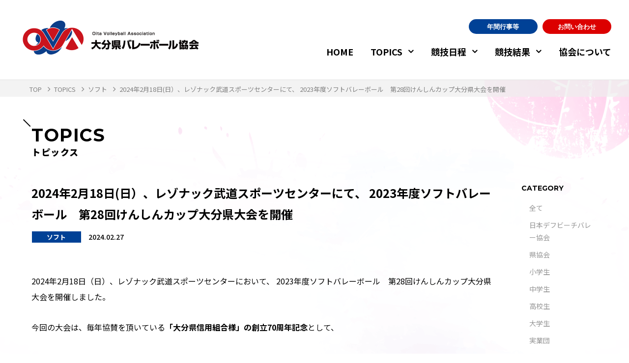

--- FILE ---
content_type: text/html; charset=UTF-8
request_url: http://oitaova.com/topics/2024%E5%B9%B42%E6%9C%8818%E6%97%A5%E6%97%A5%EF%BC%89%E3%80%81%E3%83%AC%E3%82%BE%E3%83%8A%E3%83%83%E3%82%AF%E6%AD%A6%E9%81%93%E3%82%B9%E3%83%9D%E3%83%BC%E3%83%84%E3%82%BB%E3%83%B3%E3%82%BF%E3%83%BC/
body_size: 9272
content:

<!DOCTYPE HTML>
<html lang="ja">
<head>
  <meta charset="UTF-8">
  <meta http-equiv="X-UA-Compatible" content="IE=edge">
  <meta name="viewport" content="width=device-width, initial-scale=1.0" />

  

  <link rel="stylesheet" href="http://oitaova.com/wp/wp-content/themes/oitaova/css/font.css" media="all">
  <link rel="stylesheet" href="http://oitaova.com/wp/wp-content/themes/oitaova/style.css" media="all">
  
		<!-- All in One SEO 4.1.1.2 -->
		<title>2024年2月18日(日）、レゾナック武道スポーツセンターにて、 2023年度ソフトバレーボール 第28回けんしんカップ大分県大会を開催 | 【大分県バレーボール協会】</title>
		<link rel="canonical" href="http://oitaova.com/topics/2024%e5%b9%b42%e6%9c%8818%e6%97%a5%e6%97%a5%ef%bc%89%e3%80%81%e3%83%ac%e3%82%be%e3%83%8a%e3%83%83%e3%82%af%e6%ad%a6%e9%81%93%e3%82%b9%e3%83%9d%e3%83%bc%e3%83%84%e3%82%bb%e3%83%b3%e3%82%bf%e3%83%bc/" />
		<meta property="og:site_name" content="大分県バレーボール協会 | Just another WordPress site" />
		<meta property="og:type" content="article" />
		<meta property="og:title" content="2024年2月18日(日）、レゾナック武道スポーツセンターにて、 2023年度ソフトバレーボール 第28回けんしんカップ大分県大会を開催 | 【大分県バレーボール協会】" />
		<meta property="og:url" content="http://oitaova.com/topics/2024%e5%b9%b42%e6%9c%8818%e6%97%a5%e6%97%a5%ef%bc%89%e3%80%81%e3%83%ac%e3%82%be%e3%83%8a%e3%83%83%e3%82%af%e6%ad%a6%e9%81%93%e3%82%b9%e3%83%9d%e3%83%bc%e3%83%84%e3%82%bb%e3%83%b3%e3%82%bf%e3%83%bc/" />
		<meta property="article:published_time" content="2024-02-27T05:50:34Z" />
		<meta property="article:modified_time" content="2024-02-27T05:50:34Z" />
		<meta name="twitter:card" content="summary" />
		<meta name="twitter:domain" content="oitaova.com" />
		<meta name="twitter:title" content="2024年2月18日(日）、レゾナック武道スポーツセンターにて、 2023年度ソフトバレーボール 第28回けんしんカップ大分県大会を開催 | 【大分県バレーボール協会】" />
		<script type="application/ld+json" class="aioseo-schema">
			{"@context":"https:\/\/schema.org","@graph":[{"@type":"WebSite","@id":"http:\/\/oitaova.com\/#website","url":"http:\/\/oitaova.com\/","name":"\u5927\u5206\u770c\u30d0\u30ec\u30fc\u30dc\u30fc\u30eb\u5354\u4f1a","description":"Just another WordPress site","publisher":{"@id":"http:\/\/oitaova.com\/#organization"}},{"@type":"Organization","@id":"http:\/\/oitaova.com\/#organization","name":"\u5927\u5206\u770c\u30d0\u30ec\u30fc\u30dc\u30fc\u30eb\u5354\u4f1a","url":"http:\/\/oitaova.com\/"},{"@type":"BreadcrumbList","@id":"http:\/\/oitaova.com\/topics\/2024%e5%b9%b42%e6%9c%8818%e6%97%a5%e6%97%a5%ef%bc%89%e3%80%81%e3%83%ac%e3%82%be%e3%83%8a%e3%83%83%e3%82%af%e6%ad%a6%e9%81%93%e3%82%b9%e3%83%9d%e3%83%bc%e3%83%84%e3%82%bb%e3%83%b3%e3%82%bf%e3%83%bc\/#breadcrumblist","itemListElement":[{"@type":"ListItem","@id":"http:\/\/oitaova.com\/#listItem","position":"1","item":{"@id":"http:\/\/oitaova.com\/#item","name":"\u30db\u30fc\u30e0","description":"\u5927\u5206\u770c\u30d0\u30ec\u30fc\u30dc\u30fc\u30eb\u5354\u4f1a\u306e\u516c\u5f0f\u30db\u30fc\u30e0\u30da\u30fc\u30b8\u3002\u5927\u5206\u770c\u5185\u5916\u3067\u884c\u308f\u308c\u308b\u7af6\u6280\u65e5\u7a0b\u3084\u7d50\u679c\u53ca\u3073\u8b1b\u7fd2\u4f1a\u306e\u304a\u77e5\u3089\u305b\u306a\u3069\u3092\u968f\u6642\u66f4\u65b0\u3057\u3066\u3044\u307e\u3059","url":"http:\/\/oitaova.com\/"},"nextItem":"http:\/\/oitaova.com\/topics\/2024%e5%b9%b42%e6%9c%8818%e6%97%a5%e6%97%a5%ef%bc%89%e3%80%81%e3%83%ac%e3%82%be%e3%83%8a%e3%83%83%e3%82%af%e6%ad%a6%e9%81%93%e3%82%b9%e3%83%9d%e3%83%bc%e3%83%84%e3%82%bb%e3%83%b3%e3%82%bf%e3%83%bc\/#listItem"},{"@type":"ListItem","@id":"http:\/\/oitaova.com\/topics\/2024%e5%b9%b42%e6%9c%8818%e6%97%a5%e6%97%a5%ef%bc%89%e3%80%81%e3%83%ac%e3%82%be%e3%83%8a%e3%83%83%e3%82%af%e6%ad%a6%e9%81%93%e3%82%b9%e3%83%9d%e3%83%bc%e3%83%84%e3%82%bb%e3%83%b3%e3%82%bf%e3%83%bc\/#listItem","position":"2","item":{"@id":"http:\/\/oitaova.com\/topics\/2024%e5%b9%b42%e6%9c%8818%e6%97%a5%e6%97%a5%ef%bc%89%e3%80%81%e3%83%ac%e3%82%be%e3%83%8a%e3%83%83%e3%82%af%e6%ad%a6%e9%81%93%e3%82%b9%e3%83%9d%e3%83%bc%e3%83%84%e3%82%bb%e3%83%b3%e3%82%bf%e3%83%bc\/#item","name":"2024\u5e742\u670818\u65e5(\u65e5\uff09\u3001\u30ec\u30be\u30ca\u30c3\u30af\u6b66\u9053\u30b9\u30dd\u30fc\u30c4\u30bb\u30f3\u30bf\u30fc\u306b\u3066\u3001  2023\u5e74\u5ea6\u30bd\u30d5\u30c8\u30d0\u30ec\u30fc\u30dc\u30fc\u30eb\u3000\u7b2c28\u56de\u3051\u3093\u3057\u3093\u30ab\u30c3\u30d7\u5927\u5206\u770c\u5927\u4f1a\u3092\u958b\u50ac","url":"http:\/\/oitaova.com\/topics\/2024%e5%b9%b42%e6%9c%8818%e6%97%a5%e6%97%a5%ef%bc%89%e3%80%81%e3%83%ac%e3%82%be%e3%83%8a%e3%83%83%e3%82%af%e6%ad%a6%e9%81%93%e3%82%b9%e3%83%9d%e3%83%bc%e3%83%84%e3%82%bb%e3%83%b3%e3%82%bf%e3%83%bc\/"},"previousItem":"http:\/\/oitaova.com\/#listItem"}]},{"@type":"Person","@id":"http:\/\/oitaova.com\/author\/oitaova-soft\/#author","url":"http:\/\/oitaova.com\/author\/oitaova-soft\/","name":"\u62c5\u5f53\u30b9\u30bf\u30c3\u30d5\u30bd\u30d5\u30c8\u30ab\u30c6\u30b4\u30ea","image":{"@type":"ImageObject","@id":"http:\/\/oitaova.com\/topics\/2024%e5%b9%b42%e6%9c%8818%e6%97%a5%e6%97%a5%ef%bc%89%e3%80%81%e3%83%ac%e3%82%be%e3%83%8a%e3%83%83%e3%82%af%e6%ad%a6%e9%81%93%e3%82%b9%e3%83%9d%e3%83%bc%e3%83%84%e3%82%bb%e3%83%b3%e3%82%bf%e3%83%bc\/#authorImage","url":"http:\/\/0.gravatar.com\/avatar\/c945acce77a5fb58b008428120f51594?s=96&d=mm&r=g","width":"96","height":"96","caption":"\u62c5\u5f53\u30b9\u30bf\u30c3\u30d5\u30bd\u30d5\u30c8\u30ab\u30c6\u30b4\u30ea"}},{"@type":"WebPage","@id":"http:\/\/oitaova.com\/topics\/2024%e5%b9%b42%e6%9c%8818%e6%97%a5%e6%97%a5%ef%bc%89%e3%80%81%e3%83%ac%e3%82%be%e3%83%8a%e3%83%83%e3%82%af%e6%ad%a6%e9%81%93%e3%82%b9%e3%83%9d%e3%83%bc%e3%83%84%e3%82%bb%e3%83%b3%e3%82%bf%e3%83%bc\/#webpage","url":"http:\/\/oitaova.com\/topics\/2024%e5%b9%b42%e6%9c%8818%e6%97%a5%e6%97%a5%ef%bc%89%e3%80%81%e3%83%ac%e3%82%be%e3%83%8a%e3%83%83%e3%82%af%e6%ad%a6%e9%81%93%e3%82%b9%e3%83%9d%e3%83%bc%e3%83%84%e3%82%bb%e3%83%b3%e3%82%bf%e3%83%bc\/","name":"2024\u5e742\u670818\u65e5(\u65e5\uff09\u3001\u30ec\u30be\u30ca\u30c3\u30af\u6b66\u9053\u30b9\u30dd\u30fc\u30c4\u30bb\u30f3\u30bf\u30fc\u306b\u3066\u3001 2023\u5e74\u5ea6\u30bd\u30d5\u30c8\u30d0\u30ec\u30fc\u30dc\u30fc\u30eb \u7b2c28\u56de\u3051\u3093\u3057\u3093\u30ab\u30c3\u30d7\u5927\u5206\u770c\u5927\u4f1a\u3092\u958b\u50ac | \u3010\u5927\u5206\u770c\u30d0\u30ec\u30fc\u30dc\u30fc\u30eb\u5354\u4f1a\u3011","inLanguage":"ja","isPartOf":{"@id":"http:\/\/oitaova.com\/#website"},"breadcrumb":{"@id":"http:\/\/oitaova.com\/topics\/2024%e5%b9%b42%e6%9c%8818%e6%97%a5%e6%97%a5%ef%bc%89%e3%80%81%e3%83%ac%e3%82%be%e3%83%8a%e3%83%83%e3%82%af%e6%ad%a6%e9%81%93%e3%82%b9%e3%83%9d%e3%83%bc%e3%83%84%e3%82%bb%e3%83%b3%e3%82%bf%e3%83%bc\/#breadcrumblist"},"author":"http:\/\/oitaova.com\/topics\/2024%e5%b9%b42%e6%9c%8818%e6%97%a5%e6%97%a5%ef%bc%89%e3%80%81%e3%83%ac%e3%82%be%e3%83%8a%e3%83%83%e3%82%af%e6%ad%a6%e9%81%93%e3%82%b9%e3%83%9d%e3%83%bc%e3%83%84%e3%82%bb%e3%83%b3%e3%82%bf%e3%83%bc\/#author","creator":"http:\/\/oitaova.com\/topics\/2024%e5%b9%b42%e6%9c%8818%e6%97%a5%e6%97%a5%ef%bc%89%e3%80%81%e3%83%ac%e3%82%be%e3%83%8a%e3%83%83%e3%82%af%e6%ad%a6%e9%81%93%e3%82%b9%e3%83%9d%e3%83%bc%e3%83%84%e3%82%bb%e3%83%b3%e3%82%bf%e3%83%bc\/#author","datePublished":"2024-02-27T05:50:34+09:00","dateModified":"2024-02-27T05:50:34+09:00"}]}
		</script>
		<!-- All in One SEO -->

<link rel='dns-prefetch' href='//s.w.org' />
		<script type="text/javascript">
			window._wpemojiSettings = {"baseUrl":"https:\/\/s.w.org\/images\/core\/emoji\/13.0.1\/72x72\/","ext":".png","svgUrl":"https:\/\/s.w.org\/images\/core\/emoji\/13.0.1\/svg\/","svgExt":".svg","source":{"concatemoji":"http:\/\/oitaova.com\/wp\/wp-includes\/js\/wp-emoji-release.min.js?ver=5.7.14"}};
			!function(e,a,t){var n,r,o,i=a.createElement("canvas"),p=i.getContext&&i.getContext("2d");function s(e,t){var a=String.fromCharCode;p.clearRect(0,0,i.width,i.height),p.fillText(a.apply(this,e),0,0);e=i.toDataURL();return p.clearRect(0,0,i.width,i.height),p.fillText(a.apply(this,t),0,0),e===i.toDataURL()}function c(e){var t=a.createElement("script");t.src=e,t.defer=t.type="text/javascript",a.getElementsByTagName("head")[0].appendChild(t)}for(o=Array("flag","emoji"),t.supports={everything:!0,everythingExceptFlag:!0},r=0;r<o.length;r++)t.supports[o[r]]=function(e){if(!p||!p.fillText)return!1;switch(p.textBaseline="top",p.font="600 32px Arial",e){case"flag":return s([127987,65039,8205,9895,65039],[127987,65039,8203,9895,65039])?!1:!s([55356,56826,55356,56819],[55356,56826,8203,55356,56819])&&!s([55356,57332,56128,56423,56128,56418,56128,56421,56128,56430,56128,56423,56128,56447],[55356,57332,8203,56128,56423,8203,56128,56418,8203,56128,56421,8203,56128,56430,8203,56128,56423,8203,56128,56447]);case"emoji":return!s([55357,56424,8205,55356,57212],[55357,56424,8203,55356,57212])}return!1}(o[r]),t.supports.everything=t.supports.everything&&t.supports[o[r]],"flag"!==o[r]&&(t.supports.everythingExceptFlag=t.supports.everythingExceptFlag&&t.supports[o[r]]);t.supports.everythingExceptFlag=t.supports.everythingExceptFlag&&!t.supports.flag,t.DOMReady=!1,t.readyCallback=function(){t.DOMReady=!0},t.supports.everything||(n=function(){t.readyCallback()},a.addEventListener?(a.addEventListener("DOMContentLoaded",n,!1),e.addEventListener("load",n,!1)):(e.attachEvent("onload",n),a.attachEvent("onreadystatechange",function(){"complete"===a.readyState&&t.readyCallback()})),(n=t.source||{}).concatemoji?c(n.concatemoji):n.wpemoji&&n.twemoji&&(c(n.twemoji),c(n.wpemoji)))}(window,document,window._wpemojiSettings);
		</script>
		<style type="text/css">
img.wp-smiley,
img.emoji {
	display: inline !important;
	border: none !important;
	box-shadow: none !important;
	height: 1em !important;
	width: 1em !important;
	margin: 0 .07em !important;
	vertical-align: -0.1em !important;
	background: none !important;
	padding: 0 !important;
}
</style>
	<link rel='stylesheet' id='wp-block-library-css'  href='http://oitaova.com/wp/wp-includes/css/dist/block-library/style.min.css?ver=5.7.14' type='text/css' media='all' />
<link rel='stylesheet' id='contact-form-7-css'  href='http://oitaova.com/wp/wp-content/plugins/contact-form-7/includes/css/styles.css?ver=5.4.1' type='text/css' media='all' />
<link rel='stylesheet' id='contact-form-7-confirm-css'  href='http://oitaova.com/wp/wp-content/plugins/contact-form-7-add-confirm/includes/css/styles.css?ver=5.1' type='text/css' media='all' />
<script type='text/javascript' src='http://oitaova.com/wp/wp-includes/js/jquery/jquery.min.js?ver=3.5.1' id='jquery-core-js'></script>
<script type='text/javascript' src='http://oitaova.com/wp/wp-includes/js/jquery/jquery-migrate.min.js?ver=3.3.2' id='jquery-migrate-js'></script>
<link rel="https://api.w.org/" href="http://oitaova.com/wp-json/" /><link rel="alternate" type="application/json" href="http://oitaova.com/wp-json/wp/v2/topics/5265" /><link rel="EditURI" type="application/rsd+xml" title="RSD" href="http://oitaova.com/wp/xmlrpc.php?rsd" />
<link rel="wlwmanifest" type="application/wlwmanifest+xml" href="http://oitaova.com/wp/wp-includes/wlwmanifest.xml" /> 
<meta name="generator" content="WordPress 5.7.14" />
<link rel='shortlink' href='http://oitaova.com/?p=5265' />
<link rel="alternate" type="application/json+oembed" href="http://oitaova.com/wp-json/oembed/1.0/embed?url=http%3A%2F%2Foitaova.com%2Ftopics%2F2024%25e5%25b9%25b42%25e6%259c%258818%25e6%2597%25a5%25e6%2597%25a5%25ef%25bc%2589%25e3%2580%2581%25e3%2583%25ac%25e3%2582%25be%25e3%2583%258a%25e3%2583%2583%25e3%2582%25af%25e6%25ad%25a6%25e9%2581%2593%25e3%2582%25b9%25e3%2583%259d%25e3%2583%25bc%25e3%2583%2584%25e3%2582%25bb%25e3%2583%25b3%25e3%2582%25bf%25e3%2583%25bc%2F" />
<link rel="alternate" type="text/xml+oembed" href="http://oitaova.com/wp-json/oembed/1.0/embed?url=http%3A%2F%2Foitaova.com%2Ftopics%2F2024%25e5%25b9%25b42%25e6%259c%258818%25e6%2597%25a5%25e6%2597%25a5%25ef%25bc%2589%25e3%2580%2581%25e3%2583%25ac%25e3%2582%25be%25e3%2583%258a%25e3%2583%2583%25e3%2582%25af%25e6%25ad%25a6%25e9%2581%2593%25e3%2582%25b9%25e3%2583%259d%25e3%2583%25bc%25e3%2583%2584%25e3%2582%25bb%25e3%2583%25b3%25e3%2582%25bf%25e3%2583%25bc%2F&#038;format=xml" />
<link rel="icon" href="http://oitaova.com/wp/wp-content/uploads/2020/10/cropped-favicon-2-32x32.png" sizes="32x32" />
<link rel="icon" href="http://oitaova.com/wp/wp-content/uploads/2020/10/cropped-favicon-2-192x192.png" sizes="192x192" />
<link rel="apple-touch-icon" href="http://oitaova.com/wp/wp-content/uploads/2020/10/cropped-favicon-2-180x180.png" />
<meta name="msapplication-TileImage" content="http://oitaova.com/wp/wp-content/uploads/2020/10/cropped-favicon-2-270x270.png" />
  <!-- WebFonts -->
  <link href="https://fonts.googleapis.com/css2?family=Noto+Sans+JP:wght@100;300;400;500;700;900&display=swap" rel="stylesheet">
  <link href="https://fonts.googleapis.com/css2?family=Montserrat:wght@500;700&display=swap" rel="stylesheet">
  <link href="https://fonts.googleapis.com/css2?family=Noto+Serif+JP&display=swap" rel="stylesheet">


  <!-- jquey plugin css -->
  <link rel="stylesheet" href="http://oitaova.com/wp/wp-content/themes/oitaova/css/plugin/slick.css" media="all">
  <link rel="stylesheet" href="http://oitaova.com/wp/wp-content/themes/oitaova/css/plugin/slick-theme.css" media="all">
  <link rel="stylesheet" href="http://oitaova.com/wp/wp-content/themes/oitaova/css/plugin/jquery.fancybox.css" media="all">


  <!-- Global site tag (gtag.js) - Google Analytics -->
  <script async src="https://www.googletagmanager.com/gtag/js?id=UA-171677853-1"></script>
  <script>
    window.dataLayer = window.dataLayer || [];
    function gtag(){dataLayer.push(arguments);}
    gtag('js', new Date());

    gtag('config', 'UA-171677853-1');
  </script>

</head>
<body>
  <div id="wrapper">

    <div class="menu-wrap">
      <a class="menu">
        <span class="menu__line menu__line--top"></span>
        <span class="menu__line menu__line--bottom"></span>
        <span class="menu__txt">MENU</span>
      </a>
    </div>

    <header class="header">
      <a href="/" class="header-logo"><img src="http://oitaova.com/wp/wp-content/themes/oitaova/images/common/header_logo.png" alt="大分県バレーボール協会"></a>

      <div class="header-nav__wrap">
        <ul class="header-nav__list">
          <li class="display_pc"><a href="/">HOME</a></li>

          <li class="first-level"><a href="/topics/">TOPICS</a>
            <ul class="second-level">
              <!-- カテゴリー一覧 -->
              <li><a href="http://oitaova.com/topics/topics_cat/%e6%97%a5%e6%9c%ac%e3%83%87%e3%83%95%e3%83%93%e3%83%bc%e3%83%81%e3%83%90%e3%83%ac%e3%83%bc%e5%8d%94%e4%bc%9a/" class="ico-arrow">日本デフビーチバレー協会</a></li><li><a href="http://oitaova.com/topics/topics_cat/news/" class="ico-arrow">県協会</a></li><li><a href="http://oitaova.com/topics/topics_cat/elementary/" class="ico-arrow">小学生</a></li><li><a href="http://oitaova.com/topics/topics_cat/junior/" class="ico-arrow">中学生</a></li><li><a href="http://oitaova.com/topics/topics_cat/high/" class="ico-arrow">高校生</a></li><li><a href="http://oitaova.com/topics/topics_cat/university/" class="ico-arrow">大学生</a></li><li><a href="http://oitaova.com/topics/topics_cat/business-team/" class="ico-arrow">実業団</a></li><li><a href="http://oitaova.com/topics/topics_cat/club-team/" class="ico-arrow">クラブ</a></li><li><a href="http://oitaova.com/topics/topics_cat/soft-volley/" class="ico-arrow">ソフト</a></li><li><a href="http://oitaova.com/topics/topics_cat/beach-volley/" class="ico-arrow">ビーチ</a></li>              <!-- カテゴリー一覧 -->
            </ul>
          </li>

          <li class="first-level"><a href="/schedule/">競技日程</a>
            <ul class="second-level">
              <!-- カテゴリー一覧 -->
              <li><a href="/schedule/volley9/" class="volley9 _active">９人制</a></li>
              <li><a href="/schedule/volley6/" class="volley6">６人制</a></li>
              <li><a href="/schedule/other/" class="other">その他</a></li>
              <li><a href="/schedule/e_student/" class="e_student">小学生</a></li>
              <li><a href="/schedule/m_student/" class="m_student">中学生</a></li>
              <li><a href="/schedule/h_student/" class="h_student">高校生</a></li>
              <li><a href="/schedule/c_student/" class="c_student">大学生</a></li>
              <li><a href="/schedule/mom/" class="mom">ママさん</a></li>
              <li><a href="/schedule/business/" class="business">実業団</a></li>
              <li><a href="/schedule/club/" class="club">クラブ</a></li>
              <li><a href="/schedule/soft/" class="soft">ソフト</a></li>
              <li><a href="/schedule/beach/" class="beach">ビーチ</a></li>
              <!-- カテゴリー一覧 -->
            </ul>
          </li>

          <li class="first-level"><a href="/result/">競技結果</a>
            <ul class="second-level">
              <!-- カテゴリー一覧 -->
                              <li><a href="http://oitaova.com/category/volley9/?branch=result&type=volley9" class="ico-arrow">９人制</a></li>
                              <li><a href="http://oitaova.com/category/volley6/?branch=result&type=volley6" class="ico-arrow">６人制</a></li>
                              <li><a href="http://oitaova.com/category/other/?branch=result&type=other" class="ico-arrow">その他</a></li>
                              <li><a href="http://oitaova.com/category/e_student/?branch=result&type=e_student" class="ico-arrow">小学生</a></li>
                              <li><a href="http://oitaova.com/category/m_student/?branch=result&type=m_student" class="ico-arrow">中学生</a></li>
                              <li><a href="http://oitaova.com/category/h_student/?branch=result&type=h_student" class="ico-arrow">高校生</a></li>
                              <li><a href="http://oitaova.com/category/c_student/?branch=result&type=c_student" class="ico-arrow">大学生</a></li>
                              <li><a href="http://oitaova.com/category/mom/?branch=result&type=mom" class="ico-arrow">ママさん</a></li>
                              <li><a href="http://oitaova.com/category/business/?branch=result&type=business" class="ico-arrow">実業団</a></li>
                              <li><a href="http://oitaova.com/category/club/?branch=result&type=club" class="ico-arrow">クラブ</a></li>
                              <li><a href="http://oitaova.com/category/soft/?branch=result&type=soft" class="ico-arrow">ソフト</a></li>
                              <li><a href="http://oitaova.com/category/beach/?branch=result&type=beach" class="ico-arrow">ビーチ</a></li>
                            <!-- カテゴリー一覧 -->
            </ul>
          </li>

          <li class=""><a href="/about/">協会について</a>
            <!-- <ul class="second-level">
              <li><a href="/about/" class="ico-arrow">協会概要</a></li>
              <li><a href="/about/rule/" class="ico-arrow">規約・会則・役員紹介</a></li>
              <li><a href="/about/organization/" class="ico-arrow">組織図・組織団体</a></li>
              <li><a href="/about/letter/" class="ico-arrow">協会だより</a></li>
              <li><a href="/about/school/" class="ico-arrow">バレーボールスクール</a></li>
            </ul> -->
          </li>
        </ul>

        <ul class="header-others-link__list">
          <!-- <li><a href="#" class="header-instagram">instagram</a></li>
          <li><a href="#" class="header-facebook">facebook</a></li> -->
          <li><a href="/download/" class="header-btn-download">年間行事等</a></li>
          <li><a href="/contact/" class="header-btn-contact">お問い合わせ</a></li>
        </ul>
      </div><!-- header-nav__wrap -->
    </header>

<main>
  <div class="page__wrap">
    <!-- パンくずリスト -->
    <nav class="breadcrumbs-wrap"><div class="sec-inner"><ul class="breadcrumbs"><li><a href="http://oitaova.com"><span>TOP</span></a></li><li><a href="http://oitaova.com/topics/"><span>TOPICS</span></a></li><li><a href="http://oitaova.com/topics/topics_cat/soft-volley/"><span>ソフト</span></a></li><li><span>2024年2月18日(日）、レゾナック武道スポーツセンターにて、  2023年度ソフトバレーボール　第28回けんしんカップ大分県大会を開催</span></li></ul></div></nav>    <!-- パンくずリスト -->

    <div class="page__box topics">
      <div class="s-sec__inner">
        <h1 class="headline01">
          <span class="en">TOPICS</span>
          <span class="ja">トピックス</span>
        </h1>

        <div class="detail__wrap">
          <article class="detail__box">
            <h2 class="headline02">2024年2月18日(日）、レゾナック武道スポーツセンターにて、  2023年度ソフトバレーボール　第28回けんしんカップ大分県大会を開催</h2>
            <ul class="topics-info">
              <li class="cat">ソフト</li>              <li class="date">2024.02.27</li>
            </ul>

            <!-- 投稿内容 -->
            <div class="entry-body">
                              <p>2024年2月18日（日）、レゾナック武道スポーツセンターにおいて、 2023年度ソフトバレーボール　第28回けんしんカップ大分県大会を開催しました。</p>
<p class="yiv0229590819MsoNormal">今回の大会は、毎年協賛を頂いている<b>「大分県信用組合様」の創立<span lang="EN-US">70</span>周年記念</b>として、</p>
<p class="yiv0229590819MsoNormal">精鋭<span lang="EN-US">21</span>チームから参加をして貰えました。</p>
<p class="yiv0229590819MsoNormal">各ブロックとも元気いっぱいのプレーで大会を盛り上げました。</p>
<p>大会要項はこちら&#x27a1;<a href="https://oitaova.com/2024/02/27/2024%e5%b9%b42%e6%9c%8818%e6%97%a5%e6%97%a5%e6%9b%9c%e6%97%a5%ef%bc%89%e3%80%81%e3%83%ac%e3%82%be%e3%83%8a%e3%83%83%e3%82%af%e6%ad%a6%e9%81%93%e3%82%b9%e3%83%9d%e3%83%bc%e3%83%84%e3%82%bb%e3%83%b3/%ef%bc%9c%e8%a6%81%e7%b6%b1%ef%bc%9e2023%e5%b9%b4%e5%ba%a6-%e7%ac%ac28%e5%9b%9e%e3%81%91%e3%82%93%e3%81%97%e3%82%93%e3%82%ab%e3%83%83%e3%83%97%e5%a4%a7%e5%88%86%e7%9c%8c%e5%a4%a7%e4%bc%9a/" rel="attachment wp-att-5250">＜要綱＞2023年度-第28回けんしんカップ大分県大会</a></p>
<p>大会の様子はこちら&#x27a1;<a href="https://oitaova.com/2024/02/27/2024%e5%b9%b42%e6%9c%8818%e6%97%a5%e6%97%a5%e6%9b%9c%e6%97%a5%ef%bc%89%e3%80%81%e3%83%ac%e3%82%be%e3%83%8a%e3%83%83%e3%82%af%e6%ad%a6%e9%81%93%e3%82%b9%e3%83%9d%e3%83%bc%e3%83%84%e3%82%bb%e3%83%b3/%ef%bc%9c%e5%86%99%e7%9c%9f%ef%bc%9e2023%e5%b9%b4%e5%ba%a6-%e7%ac%ac28%e5%9b%9e%e3%81%91%e3%82%93%e3%81%97%e3%82%93%e3%82%ab%e3%83%83%e3%83%97%e5%a4%a7%e5%88%86%e7%9c%8c%e5%a4%a7%e4%bc%9a/" rel="attachment wp-att-5251">＜写真＞2023年度-第28回けんしんカップ大分県大会</a></p>
                          </div>
            <!-- 投稿内容 -->

            <a href="/topics/" class="btn"><span class="ico-arrow-back">一覧へ戻る</span></a>
          </article>

          <aside class="detail__nav _topics">
            <dl class="detail-nav__box">
              <dt>CATEGORY</dt>
              <dd>
                <ul class="detail-nav__list _cat">
                  <li><a href="/topics/">全て</a></li>
                  <!-- カテゴリー一覧 -->
                  <li><a href="http://oitaova.com/topics/topics_cat/%e6%97%a5%e6%9c%ac%e3%83%87%e3%83%95%e3%83%93%e3%83%bc%e3%83%81%e3%83%90%e3%83%ac%e3%83%bc%e5%8d%94%e4%bc%9a/">日本デフビーチバレー協会</a></li><li><a href="http://oitaova.com/topics/topics_cat/news/">県協会</a></li><li><a href="http://oitaova.com/topics/topics_cat/elementary/">小学生</a></li><li><a href="http://oitaova.com/topics/topics_cat/junior/">中学生</a></li><li><a href="http://oitaova.com/topics/topics_cat/high/">高校生</a></li><li><a href="http://oitaova.com/topics/topics_cat/university/">大学生</a></li><li><a href="http://oitaova.com/topics/topics_cat/business-team/">実業団</a></li><li><a href="http://oitaova.com/topics/topics_cat/club-team/">クラブ</a></li><li><a href="http://oitaova.com/topics/topics_cat/soft-volley/">ソフト</a></li><li><a href="http://oitaova.com/topics/topics_cat/beach-volley/">ビーチ</a></li>                  <!-- カテゴリー一覧 -->
                </ul>
              </dd>
            </dl>

            <dl class="detail-nav__box">
              <dt>ARCHIVE</dt>
              <dd>
                <ul class="detail-nav__list _archive">
                  <!-- 月別一覧 -->
                  	<li><a href='http://oitaova.com/topics/2026/01/'>2026年1月</a>&nbsp;(2)</li>
	<li><a href='http://oitaova.com/topics/2025/12/'>2025年12月</a>&nbsp;(7)</li>
	<li><a href='http://oitaova.com/topics/2025/11/'>2025年11月</a>&nbsp;(3)</li>
	<li><a href='http://oitaova.com/topics/2025/10/'>2025年10月</a>&nbsp;(4)</li>
	<li><a href='http://oitaova.com/topics/2025/09/'>2025年9月</a>&nbsp;(6)</li>
	<li><a href='http://oitaova.com/topics/2025/08/'>2025年8月</a>&nbsp;(4)</li>
	<li><a href='http://oitaova.com/topics/2025/07/'>2025年7月</a>&nbsp;(4)</li>
	<li><a href='http://oitaova.com/topics/2025/06/'>2025年6月</a>&nbsp;(15)</li>
	<li><a href='http://oitaova.com/topics/2025/05/'>2025年5月</a>&nbsp;(5)</li>
	<li><a href='http://oitaova.com/topics/2025/04/'>2025年4月</a>&nbsp;(4)</li>
	<li><a href='http://oitaova.com/topics/2025/03/'>2025年3月</a>&nbsp;(6)</li>
	<li><a href='http://oitaova.com/topics/2025/02/'>2025年2月</a>&nbsp;(2)</li>
	<li><a href='http://oitaova.com/topics/2025/01/'>2025年1月</a>&nbsp;(5)</li>
	<li><a href='http://oitaova.com/topics/2024/12/'>2024年12月</a>&nbsp;(4)</li>
	<li><a href='http://oitaova.com/topics/2024/11/'>2024年11月</a>&nbsp;(2)</li>
	<li><a href='http://oitaova.com/topics/2024/10/'>2024年10月</a>&nbsp;(8)</li>
	<li><a href='http://oitaova.com/topics/2024/09/'>2024年9月</a>&nbsp;(5)</li>
	<li><a href='http://oitaova.com/topics/2024/08/'>2024年8月</a>&nbsp;(3)</li>
	<li><a href='http://oitaova.com/topics/2024/07/'>2024年7月</a>&nbsp;(5)</li>
	<li><a href='http://oitaova.com/topics/2024/06/'>2024年6月</a>&nbsp;(9)</li>
	<li><a href='http://oitaova.com/topics/2024/05/'>2024年5月</a>&nbsp;(5)</li>
	<li><a href='http://oitaova.com/topics/2024/04/'>2024年4月</a>&nbsp;(3)</li>
	<li><a href='http://oitaova.com/topics/2024/03/'>2024年3月</a>&nbsp;(2)</li>
	<li><a href='http://oitaova.com/topics/2024/02/'>2024年2月</a>&nbsp;(4)</li>
	<li><a href='http://oitaova.com/topics/2024/01/'>2024年1月</a>&nbsp;(3)</li>
	<li><a href='http://oitaova.com/topics/2023/12/'>2023年12月</a>&nbsp;(2)</li>
	<li><a href='http://oitaova.com/topics/2023/11/'>2023年11月</a>&nbsp;(5)</li>
	<li><a href='http://oitaova.com/topics/2023/10/'>2023年10月</a>&nbsp;(5)</li>
	<li><a href='http://oitaova.com/topics/2023/09/'>2023年9月</a>&nbsp;(4)</li>
	<li><a href='http://oitaova.com/topics/2023/08/'>2023年8月</a>&nbsp;(4)</li>
	<li><a href='http://oitaova.com/topics/2023/07/'>2023年7月</a>&nbsp;(7)</li>
	<li><a href='http://oitaova.com/topics/2023/06/'>2023年6月</a>&nbsp;(8)</li>
	<li><a href='http://oitaova.com/topics/2023/05/'>2023年5月</a>&nbsp;(6)</li>
	<li><a href='http://oitaova.com/topics/2023/04/'>2023年4月</a>&nbsp;(2)</li>
	<li><a href='http://oitaova.com/topics/2023/03/'>2023年3月</a>&nbsp;(4)</li>
	<li><a href='http://oitaova.com/topics/2023/02/'>2023年2月</a>&nbsp;(3)</li>
	<li><a href='http://oitaova.com/topics/2023/01/'>2023年1月</a>&nbsp;(1)</li>
	<li><a href='http://oitaova.com/topics/2022/12/'>2022年12月</a>&nbsp;(2)</li>
	<li><a href='http://oitaova.com/topics/2022/11/'>2022年11月</a>&nbsp;(4)</li>
	<li><a href='http://oitaova.com/topics/2022/10/'>2022年10月</a>&nbsp;(1)</li>
	<li><a href='http://oitaova.com/topics/2022/09/'>2022年9月</a>&nbsp;(5)</li>
	<li><a href='http://oitaova.com/topics/2022/08/'>2022年8月</a>&nbsp;(1)</li>
	<li><a href='http://oitaova.com/topics/2022/07/'>2022年7月</a>&nbsp;(5)</li>
	<li><a href='http://oitaova.com/topics/2022/06/'>2022年6月</a>&nbsp;(4)</li>
	<li><a href='http://oitaova.com/topics/2022/05/'>2022年5月</a>&nbsp;(6)</li>
	<li><a href='http://oitaova.com/topics/2022/04/'>2022年4月</a>&nbsp;(5)</li>
	<li><a href='http://oitaova.com/topics/2022/03/'>2022年3月</a>&nbsp;(3)</li>
	<li><a href='http://oitaova.com/topics/2022/02/'>2022年2月</a>&nbsp;(2)</li>
	<li><a href='http://oitaova.com/topics/2022/01/'>2022年1月</a>&nbsp;(1)</li>
	<li><a href='http://oitaova.com/topics/2021/12/'>2021年12月</a>&nbsp;(2)</li>
	<li><a href='http://oitaova.com/topics/2021/10/'>2021年10月</a>&nbsp;(2)</li>
	<li><a href='http://oitaova.com/topics/2021/09/'>2021年9月</a>&nbsp;(1)</li>
	<li><a href='http://oitaova.com/topics/2021/08/'>2021年8月</a>&nbsp;(2)</li>
	<li><a href='http://oitaova.com/topics/2021/07/'>2021年7月</a>&nbsp;(2)</li>
	<li><a href='http://oitaova.com/topics/2021/06/'>2021年6月</a>&nbsp;(5)</li>
	<li><a href='http://oitaova.com/topics/2021/05/'>2021年5月</a>&nbsp;(4)</li>
	<li><a href='http://oitaova.com/topics/2021/04/'>2021年4月</a>&nbsp;(1)</li>
	<li><a href='http://oitaova.com/topics/2021/03/'>2021年3月</a>&nbsp;(2)</li>
	<li><a href='http://oitaova.com/topics/2021/01/'>2021年1月</a>&nbsp;(3)</li>
	<li><a href='http://oitaova.com/topics/2020/12/'>2020年12月</a>&nbsp;(1)</li>
	<li><a href='http://oitaova.com/topics/2020/11/'>2020年11月</a>&nbsp;(1)</li>
                  <!-- 月別一覧 -->
                </ul>
              </dd>
            </dl>

          </aside>
        </div><!-- detail__wrap -->

      </div><!-- s-sec__inner -->
    </div>
  </div><!-- page__wrap -->
</main>

<footer class="footer">
  <div class="footer-top-img__wrap">
    <h2 class="footer-headline02">PLAY WITH<span>VOLLEYBALL.</span></h2>

    <div class="footer-top-img">
      <img src="http://oitaova.com/wp/wp-content/themes/oitaova/images/common/footer_img.jpg" alt="イメージ">
    </div>
  </div><!-- footer-top-img__wrap -->

  <div class="footer-sponsor__wrap">
    <div class="footer__inner">
      <h3 class="footer-headline03">LINKS</h3>
      <ul class="footer-sponsor__list">
        <li><a href="https://www.jva.or.jp/" target="_blank"><img src="http://oitaova.com/wp/wp-content/themes/oitaova/images/common/bnr_jva.jpg" alt="日本バレーボール協会"></a></li>
        <li><a href="http://ofo.webcrow.jp/osv/osv.htm" target="_blank"><img src="http://oitaova.com/wp/wp-content/themes/oitaova/images/common/bnr_ova_soft.jpg" alt="大分県ソフトバレーボール連盟"></a></li>
        <li><a href="http://www.oct-net.ne.jp/m-kusaka/" target="_blank"><img src="http://oitaova.com/wp/wp-content/themes/oitaova/images/common/bnr_ova_mama.jpg" alt="大分県ママさんバレーボール連盟"></a></li>
        <li><a href="https://oitaova.1net.jp/" target="_blank"><img src="http://oitaova.com/wp/wp-content/themes/oitaova/images/common/bnr_ova_jr.jpg" alt="大分県小学生バレーボール連盟"></a></li>
        <li><a href="https://weisseadler.com/" target="_blank"><img src="http://oitaova.com/wp/wp-content/themes/oitaova/images/common/bnr_omwa.jpg" alt="大分三好ヴァイセアドラー"></a></li>
      </ul>
    </div><!-- footer__inner -->
  </div><!-- footer-sponsor__wrap -->

  <div class="footer-info__wrap">
    <div class="footer__inner footer-info__inner">

      <div class="footer-nav__box">
        <ul class="footer-nav__list clearfix">
          <li class="first-level"><a href="/topics/">トピックス</a>
            <ul class="second-level">
              <!-- カテゴリー一覧 -->
              <li><a href="http://oitaova.com/topics/topics_cat/%e6%97%a5%e6%9c%ac%e3%83%87%e3%83%95%e3%83%93%e3%83%bc%e3%83%81%e3%83%90%e3%83%ac%e3%83%bc%e5%8d%94%e4%bc%9a/">日本デフビーチバレー協会</a></li><li><a href="http://oitaova.com/topics/topics_cat/news/">県協会</a></li><li><a href="http://oitaova.com/topics/topics_cat/elementary/">小学生</a></li><li><a href="http://oitaova.com/topics/topics_cat/junior/">中学生</a></li><li><a href="http://oitaova.com/topics/topics_cat/high/">高校生</a></li><li><a href="http://oitaova.com/topics/topics_cat/university/">大学生</a></li><li><a href="http://oitaova.com/topics/topics_cat/business-team/">実業団</a></li><li><a href="http://oitaova.com/topics/topics_cat/club-team/">クラブ</a></li><li><a href="http://oitaova.com/topics/topics_cat/soft-volley/">ソフト</a></li><li><a href="http://oitaova.com/topics/topics_cat/beach-volley/">ビーチ</a></li>              <!-- カテゴリー一覧 -->
            </ul>
          </li>

          <li class="first-level"><a href="/schedule/">競技日程</a>
            <ul class="second-level">
              <li><a href="/schedule/category/">すべて</a></li>
              <!-- カテゴリー一覧 -->
                              <li><a href="http://oitaova.com/category/volley9/?branch=schedule&type=volley9">９人制</a></li>
                              <li><a href="http://oitaova.com/category/volley6/?branch=schedule&type=volley6">６人制</a></li>
                              <li><a href="http://oitaova.com/category/other/?branch=schedule&type=other">その他</a></li>
                              <li><a href="http://oitaova.com/category/e_student/?branch=schedule&type=e_student">小学生</a></li>
                              <li><a href="http://oitaova.com/category/m_student/?branch=schedule&type=m_student">中学生</a></li>
                              <li><a href="http://oitaova.com/category/h_student/?branch=schedule&type=h_student">高校生</a></li>
                              <li><a href="http://oitaova.com/category/c_student/?branch=schedule&type=c_student">大学生</a></li>
                              <li><a href="http://oitaova.com/category/mom/?branch=schedule&type=mom">ママさん</a></li>
                              <li><a href="http://oitaova.com/category/business/?branch=schedule&type=business">実業団</a></li>
                              <li><a href="http://oitaova.com/category/club/?branch=schedule&type=club">クラブ</a></li>
                              <li><a href="http://oitaova.com/category/soft/?branch=schedule&type=soft">ソフト</a></li>
                              <li><a href="http://oitaova.com/category/beach/?branch=schedule&type=beach">ビーチ</a></li>
                            <!-- カテゴリー一覧 -->
            </ul>
          </li>

          <li class="first-level"><a href="/result/">競技結果</a>
            <ul class="second-level">
              <li><a href="/result/">すべて</a></li>
              <!-- カテゴリー一覧 -->
                              <li><a href="http://oitaova.com/category/volley9/?branch=result&type=volley9">９人制</a></li>
                              <li><a href="http://oitaova.com/category/volley6/?branch=result&type=volley6">６人制</a></li>
                              <li><a href="http://oitaova.com/category/other/?branch=result&type=other">その他</a></li>
                              <li><a href="http://oitaova.com/category/e_student/?branch=result&type=e_student">小学生</a></li>
                              <li><a href="http://oitaova.com/category/m_student/?branch=result&type=m_student">中学生</a></li>
                              <li><a href="http://oitaova.com/category/h_student/?branch=result&type=h_student">高校生</a></li>
                              <li><a href="http://oitaova.com/category/c_student/?branch=result&type=c_student">大学生</a></li>
                              <li><a href="http://oitaova.com/category/mom/?branch=result&type=mom">ママさん</a></li>
                              <li><a href="http://oitaova.com/category/business/?branch=result&type=business">実業団</a></li>
                              <li><a href="http://oitaova.com/category/club/?branch=result&type=club">クラブ</a></li>
                              <li><a href="http://oitaova.com/category/soft/?branch=result&type=soft">ソフト</a></li>
                              <li><a href="http://oitaova.com/category/beach/?branch=result&type=beach">ビーチ</a></li>
                            <!-- カテゴリー一覧 -->
            </ul>
          </li>

          <li class="first-level"><a href="/about/">協会について</a>
            <!-- <ul class="second-level">
              <li><a href="/about/">協会概要</a></li>
              <li><a href="/about/rule/">規約・会則・役員紹介</a></li>
              <li><a href="/about/organization/">組織図・組織団体</a></li>
              <li><a href="/about/letter/">協会だより</a></li>
              <li><a href="/about/school/">バレーボールスクール</a></li>
            </ul> -->
          </li>

          <li><a href="/download/">各種ダウンロード</a></li>
          <li><a href="/contact/">お問い合わせ</a></li>
        </ul>

        <p class="footer-alert-txt">本サイトに掲載されている情報を許可なく<br class="display_sp">複製・転載することを禁止します。</p>
      </div><!-- footer-nav__box -->

      <div class="footer-info__box">
        <div class="footer-info__item">
          <a href="/" class="footer-logo"><img src="http://oitaova.com/wp/wp-content/themes/oitaova/images/common/footer_logo.png" alt="大分県バレーボール協会"></a>

          <ul class="footer-info__list">
            <li>大分県バレーボール協会事務局</li>
            <li>870-0135  大分市仲西町2丁目3番25号　仲西町社宅101号室</li>
            <li>E-mail oitaova@crux.ocn.ne.jp</li>
            <li>TEL　097（574）6277</li>
            <li>FAX　097（574）6277</li>
          </ul>

          <!-- <ul class="footer-sns__list">
            <li><a href="#" class="footer-instagram"></a></li>
            <li><a href="#" class="footer-facebook"></a></li>
          </ul>-->
        </div>

        <p class="copy">&copy; Oita Volleyball Association All Rights Reserved.</p>
      </div><!-- footer-info__box -->

    </div><!-- footer__inner -->
  </div><!-- footer-info__wrap -->

</footer>



</div><!-- /wrapper -->

<!-- jquey plugin -->
<script type="text/javascript" src="http://oitaova.com/wp/wp-content/themes/oitaova/js/jquery.min.js"></script>
<script type="text/javascript" src="http://oitaova.com/wp/wp-content/themes/oitaova/js/common.js"></script>
<script type="text/javascript" src="http://oitaova.com/wp/wp-content/themes/oitaova/js/fitie.js"></script>
<script type="text/javascript" src="http://oitaova.com/wp/wp-content/themes/oitaova/js/slick.min.js"></script>
<script type="text/javascript" src="http://oitaova.com/wp/wp-content/themes/oitaova/js/modaal.min.js"></script>

<script type='text/javascript' src='http://oitaova.com/wp/wp-includes/js/dist/vendor/wp-polyfill.min.js?ver=7.4.4' id='wp-polyfill-js'></script>
<script type='text/javascript' id='wp-polyfill-js-after'>
( 'fetch' in window ) || document.write( '<script src="http://oitaova.com/wp/wp-includes/js/dist/vendor/wp-polyfill-fetch.min.js?ver=3.0.0"></scr' + 'ipt>' );( document.contains ) || document.write( '<script src="http://oitaova.com/wp/wp-includes/js/dist/vendor/wp-polyfill-node-contains.min.js?ver=3.42.0"></scr' + 'ipt>' );( window.DOMRect ) || document.write( '<script src="http://oitaova.com/wp/wp-includes/js/dist/vendor/wp-polyfill-dom-rect.min.js?ver=3.42.0"></scr' + 'ipt>' );( window.URL && window.URL.prototype && window.URLSearchParams ) || document.write( '<script src="http://oitaova.com/wp/wp-includes/js/dist/vendor/wp-polyfill-url.min.js?ver=3.6.4"></scr' + 'ipt>' );( window.FormData && window.FormData.prototype.keys ) || document.write( '<script src="http://oitaova.com/wp/wp-includes/js/dist/vendor/wp-polyfill-formdata.min.js?ver=3.0.12"></scr' + 'ipt>' );( Element.prototype.matches && Element.prototype.closest ) || document.write( '<script src="http://oitaova.com/wp/wp-includes/js/dist/vendor/wp-polyfill-element-closest.min.js?ver=2.0.2"></scr' + 'ipt>' );( 'objectFit' in document.documentElement.style ) || document.write( '<script src="http://oitaova.com/wp/wp-includes/js/dist/vendor/wp-polyfill-object-fit.min.js?ver=2.3.4"></scr' + 'ipt>' );
</script>
<script type='text/javascript' id='contact-form-7-js-extra'>
/* <![CDATA[ */
var wpcf7 = {"api":{"root":"http:\/\/oitaova.com\/wp-json\/","namespace":"contact-form-7\/v1"}};
/* ]]> */
</script>
<script type='text/javascript' src='http://oitaova.com/wp/wp-content/plugins/contact-form-7/includes/js/index.js?ver=5.4.1' id='contact-form-7-js'></script>
<script type='text/javascript' src='http://oitaova.com/wp/wp-includes/js/jquery/jquery.form.min.js?ver=4.2.1' id='jquery-form-js'></script>
<script type='text/javascript' src='http://oitaova.com/wp/wp-content/plugins/contact-form-7-add-confirm/includes/js/scripts.js?ver=5.1' id='contact-form-7-confirm-js'></script>
<script type='text/javascript' src='http://oitaova.com/wp/wp-includes/js/wp-embed.min.js?ver=5.7.14' id='wp-embed-js'></script>
</body>
</html>


--- FILE ---
content_type: application/javascript
request_url: http://oitaova.com/wp/wp-content/themes/oitaova/js/common.js
body_size: 1731
content:
$(function(){
  //viewport書き換え
  // setViewport
  spView = 'width=device-width, initial-scale=1.0, maximum-scale=1.0, user-scalable=yes';
  tbView = 'width=1200,maximum-scale=1,user-scalable=0';

  if(navigator.userAgent.indexOf('iPhone') > 0 || navigator.userAgent.indexOf('iPod') > 0 || (navigator.userAgent.indexOf('Android') > 0 && navigator.userAgent.indexOf('Mobile') > 0)){
    $("meta[name='viewport']").attr('content',spView);
  } else if(navigator.userAgent.indexOf('iPad') > 0 || (navigator.userAgent.indexOf('Android') > 0 && navigator.userAgent.indexOf('Mobile') == -1) || navigator.userAgent.indexOf('A1_07') > 0 || navigator.userAgent.indexOf('SC-01C') > 0){
    $("meta[name='viewport']").attr('content',tbView);
  }


  // メニュー
  $('.menu').on('click',function(){
    if($('.menu__line').hasClass('active')){
      $('.menu__line').removeClass('active');
      $('.header-nav__wrap').removeClass('open');
    }
    else {
      $('.menu__line').addClass('active');
      $('.header-nav__wrap').addClass('open');
    }
  });


  // スライダー
  var $slider_container = $('.top-fv'),
  $slider = $('.top-fv-slid');

  $slider.on('init', function(event, slick) {
    $(this).append('<div class="slick-counter"><span class="current"></span>／<span class="total"></span></div>');
    $('.current').text(slick.currentSlide + 1);
    $('.total').text(slick.slideCount);
  })
  .slick({
    appendArrows: $slider_container,
    prevArrow: '<div class="slider-arrow slider-prev">PREV</div>',
    nextArrow: '<div class="slider-arrow slider-next">NEXT</div>',
    autoplay: true,
    speed: 1000,
    autoplaySpeed: 3000,
    slidesToShow: 1,
    slidesToScroll: 1,
    fade: true,

    // レスポンシブ設定
    responsive: [
      {
        breakpoint: 768,      // 0〜768px
        settings: {
          arrows: false,
        }
      }
    ]
  })
  .on('beforeChange', function(event, slick, currentSlide, nextSlide) {
    $('.current').text(nextSlide + 1);
  });

  //スマホ時のみTELテキストで有効
  var ua = navigator.userAgent;
  if(ua.indexOf('iPhone') > 0 || ua.indexOf('Android') > 0){
    $('.tel-link-txt').each(function(){
      var str = $(this).text();
      $(this).html($('<a>').attr('href', 'tel:' + str.replace(/-/g, '')).append(str + '</a>'));
    });
  }


  /* ページトップ*/
  var topBtn = $('.page-top');
  topBtn.hide();
  //スクロールが100に達したらボタン表示
  $(window).scroll(function () {
    if ($(this).scrollTop() > 100) {
      topBtn.fadeIn();
    } else {
      topBtn.fadeOut();
    }
  });
  //スクロールしてトップ
  topBtn.click(function () {
    $('body,html').animate({
      scrollTop: 0
    }, 500);
    return false;
  });

  // アンカーリンクのずれ修正
  var headerHeight = $('.header').outerHeight();
  var urlHash = location.hash;
  if(urlHash) {
    $('body,html').stop().scrollTop(0);
    setTimeout(function(){
      var target = $(urlHash);
      var position = target.offset().top - headerHeight;
      $('body,html').stop().animate({scrollTop:position}, 500);
    }, 100);
  }
  $('a[href^="#"]').click(function() {
    var href= $(this).attr("href");
    var target = $(href);
    var position = target.offset().top - headerHeight;
    $('body,html').stop().animate({scrollTop:position}, 500);
  });


});


// 特定のページのみ
$(window).bind("load", function(){
  var activeUrl01 = location.pathname.split("/")[1];
  var activeUrl02 = location.pathname.split("/")[2];
  var activeUrl03 = location.pathname.split("/")[3];
  topicsNav = $(".topics-cat__list").find("a");
  catNav = $(".result-cat__list").find("a");


  if (document.URL.match("/topics_cat")) {
    topicsNav.each(function(){
      if( $(this).attr("href").split("/")[5] == activeUrl03 ) {
        $(this).addClass("_active");
      };
    });
  } else if (document.URL.match("/category")) {
    catNav.each(function(){
      if( $(this).attr("href").split("/")[4] == activeUrl02 ) {
        $(this).addClass("_active");
      };
    });
  }

  $(".result-archive__list a").each(function(){
    if(this.href == location.href) {
      $(this).addClass("_active");
    }
  });

});
